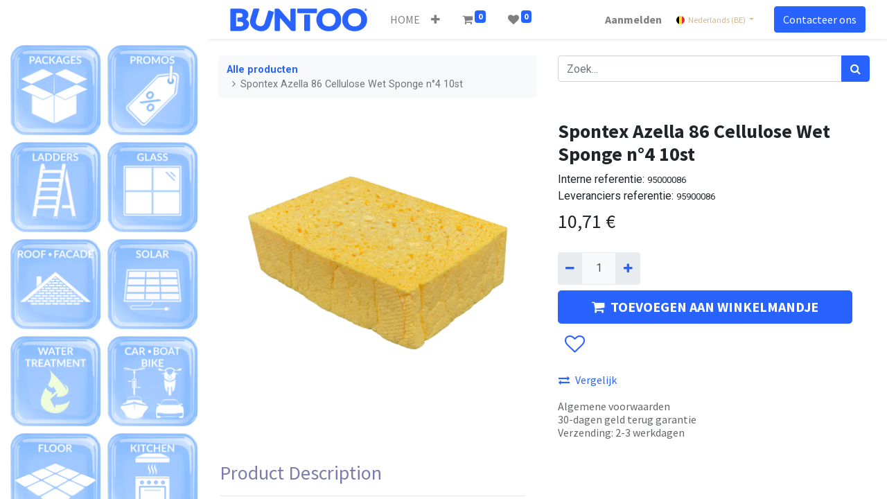

--- FILE ---
content_type: text/html; charset=utf-8
request_url: https://www.buntoo.eu/shop/95000086-spontex-azella-86-cellulose-wet-sponge-ndeg4-10st-3845
body_size: 7163
content:
<!DOCTYPE html>
        <html lang="nl-BE" data-website-id="1" data-main-object="product.template(3845,)" data-oe-company-name="BUNTOO" data-add2cart-redirect="1">
    <head>
                <meta charset="utf-8"/>
                <meta http-equiv="X-UA-Compatible" content="IE=edge,chrome=1"/>
            <meta name="viewport" content="width=device-width, initial-scale=1"/>
        <meta name="generator" content="Odoo"/>
                        <meta property="og:type" content="website"/>
                        <meta property="og:title" content="Spontex Azella 86 Cellulose Wet Sponge n°4 10st"/>
                        <meta property="og:site_name" content="BUNTOO"/>
                        <meta property="og:url" content="https://www.buntoo.eu/shop/95000086-spontex-azella-86-cellulose-wet-sponge-ndeg4-10st-3845"/>
                        <meta property="og:image" content="https://www.buntoo.eu/web/image/product.template/3845/image_1024?unique=4cfe6c1"/>
                        <meta property="og:description"/>
                    <meta name="twitter:card" content="summary_large_image"/>
                    <meta name="twitter:title" content="Spontex Azella 86 Cellulose Wet Sponge n°4 10st"/>
                    <meta name="twitter:image" content="https://www.buntoo.eu/web/image/product.template/3845/image_1024?unique=4cfe6c1"/>
                    <meta name="twitter:description"/>
                <link rel="alternate" hreflang="nl" href="https://www.buntoo.eu/shop/95000086-spontex-azella-86-cellulose-wet-sponge-ndeg4-10st-3845"/>
                <link rel="alternate" hreflang="en" href="https://www.buntoo.eu/en_GB/shop/95000086-spontex-azella-86-cellulose-wet-sponge-ndeg4-10pc-3845"/>
                <link rel="alternate" hreflang="fr" href="https://www.buntoo.eu/fr_BE/shop/95000086-spontex-azella-86-cellulose-wet-sponge-ndeg4-10pc-3845"/>
                <link rel="alternate" hreflang="de" href="https://www.buntoo.eu/de/shop/95000086-spontex-azella-86-cellulose-wet-sponge-ndeg4-10pc-3845"/>
                <link rel="alternate" hreflang="x-default" href="https://www.buntoo.eu/shop/95000086-spontex-azella-86-cellulose-wet-sponge-ndeg4-10st-3845"/>
        <link rel="canonical" href="https://www.buntoo.eu/shop/95000086-spontex-azella-86-cellulose-wet-sponge-ndeg4-10st-3845"/>
        <link rel="preconnect" href="https://fonts.gstatic.com/" crossorigin=""/>
                <title> Spontex Azella 86 Cellulose Wet Sponge n°4 10st | Buntoo </title>
                <link type="image/x-icon" rel="shortcut icon" href="/web/image/website/1/favicon?unique=a0472c8"/>
            <link rel="preload" href="/web/static/lib/fontawesome/fonts/fontawesome-webfont.woff2?v=4.7.0" as="font" crossorigin=""/>
            <link type="text/css" rel="stylesheet" href="/web/assets/19837-b61115c/1/web.assets_common.min.css" data-asset-bundle="web.assets_common" data-asset-version="b61115c"/>
            <link type="text/css" rel="stylesheet" href="/web/assets/17548-7a24355/1/web.assets_frontend.min.css" data-asset-bundle="web.assets_frontend" data-asset-version="7a24355"/>
                <script id="web.layout.odooscript" type="text/javascript">
                    var odoo = {
                        csrf_token: "9bf92de396154cf0a51b722ef0bc235b85984cbeo1800336518",
                        debug: "",
                    };
                </script>
            <script type="text/javascript">
                odoo.__session_info__ = {"is_admin": false, "is_system": false, "is_website_user": true, "user_id": false, "is_frontend": true, "profile_session": null, "profile_collectors": null, "profile_params": null, "show_effect": "True", "translationURL": "/website/translations", "cache_hashes": {"translations": "b66c15423d6268e6c9ca0bd3b7b8a2c1ddf7dbae"}, "geoip_country_code": null};
                if (!/(^|;\s)tz=/.test(document.cookie)) {
                    const userTZ = Intl.DateTimeFormat().resolvedOptions().timeZone;
                    document.cookie = `tz=${userTZ}; path=/`;
                }
            </script>
            <script defer="defer" type="text/javascript" src="/web/assets/11637-796b097/1/web.assets_common_minimal.min.js" data-asset-bundle="web.assets_common_minimal" data-asset-version="796b097"></script>
            <script defer="defer" type="text/javascript" src="/web/assets/11638-e6d4a91/1/web.assets_frontend_minimal.min.js" data-asset-bundle="web.assets_frontend_minimal" data-asset-version="e6d4a91"></script>
            <script defer="defer" type="text/javascript" data-src="/web/assets/16505-c7f25d2/1/web.assets_common_lazy.min.js" data-asset-bundle="web.assets_common_lazy" data-asset-version="c7f25d2"></script>
            <script defer="defer" type="text/javascript" data-src="/web/assets/17549-c2ddcef/1/web.assets_frontend_lazy.min.js" data-asset-bundle="web.assets_frontend_lazy" data-asset-version="c2ddcef"></script>
    </head>
            <body class="">
        <div id="wrapwrap" class="   ">
    <header id="top" data-anchor="true" data-name="Header" class="  o_header_fixed o_hoverable_dropdown">
    <nav data-name="Navbar" class="navbar navbar-expand-lg navbar-light o_colored_level o_cc shadow-sm">
            <div id="top_menu_container" class="container justify-content-start justify-content-lg-between">
    <a href="/" class="navbar-brand logo mr-4">
            <span role="img" aria-label="Logo of Buntoo" title="Buntoo"><img src="/web/image/website/1/logo/Buntoo?unique=a0472c8" class="img img-fluid" alt="Buntoo" loading="lazy"/></span>
        </a>
                <div id="top_menu_collapse" class="collapse navbar-collapse order-last order-lg-0">
    <ul id="top_menu" class="nav navbar-nav o_menu_loading flex-grow-1">
    <li class="nav-item">
        <a role="menuitem" href="/" class="nav-link ">
            <span>HOME</span>
        </a>
    </li>
    <li class="nav-item">
        <a role="menuitem" href="/shop" class="nav-link ">
            <span>SHOP</span>
        </a>
    </li>
    <li class="nav-item">
        <a role="menuitem" href="/buntoo" class="nav-link ">
            <span>OVER ONS</span>
        </a>
    </li>
        <li class="nav-item mx-lg-3 divider d-none"></li> 
        <li class="o_wsale_my_cart align-self-md-start  nav-item mx-lg-3">
            <a href="/shop/cart" class="nav-link">
                <i class="fa fa-shopping-cart"></i>
                <sup class="my_cart_quantity badge badge-primary" data-order-id="">0</sup>
            </a>
        </li>
        <li class="o_wsale_my_wish  nav-item mr-lg-3">
            <a href="/shop/wishlist" class="nav-link">
                <i class="fa fa-1x fa-heart"></i>
                <sup class="my_wish_quantity o_animate_blink badge badge-primary">0</sup>
            </a>
        </li>
            <li class="nav-item ml-lg-auto o_no_autohide_item">
                <a href="/web/login" class="nav-link font-weight-bold">Aanmelden</a>
            </li>
    </ul>
        <div class="js_language_selector my-auto ml-lg-2 dropdown">
            <button type="button" data-toggle="dropdown" aria-haspopup="true" aria-expanded="true" class="btn btn-sm btn-outline-secondary border-0 dropdown-toggle ">
    <img class="o_lang_flag" src="/base/static/img/country_flags/be.png?height=25" loading="lazy"/>
    <span class="align-middle"> Nederlands (BE)</span>
            </button>
            <div role="menu" class="dropdown-menu ">
                    <a href="/shop/95000086-spontex-azella-86-cellulose-wet-sponge-ndeg4-10st-3845" class="dropdown-item js_change_lang active" data-url_code="nl_BE">
    <img class="o_lang_flag" src="/base/static/img/country_flags/be.png?height=25" loading="lazy"/>
    <span> Nederlands (BE)</span>
                    </a>
                    <a href="/en_GB/shop/95000086-spontex-azella-86-cellulose-wet-sponge-ndeg4-10st-3845" class="dropdown-item js_change_lang " data-url_code="en_GB">
    <img class="o_lang_flag" src="/base/static/img/country_flags/gb.png?height=25" loading="lazy"/>
    <span>English (UK)</span>
                    </a>
                    <a href="/fr_BE/shop/95000086-spontex-azella-86-cellulose-wet-sponge-ndeg4-10st-3845" class="dropdown-item js_change_lang " data-url_code="fr_BE">
    <img class="o_lang_flag" src="/base/static/img/country_flags/be.png?height=25" loading="lazy"/>
    <span> Français (BE)</span>
                    </a>
                    <a href="/de/shop/95000086-spontex-azella-86-cellulose-wet-sponge-ndeg4-10st-3845" class="dropdown-item js_change_lang " data-url_code="de">
    <img class="o_lang_flag" src="/base/static/img/country_flags/de.png?height=25" loading="lazy"/>
    <span> Deutsch</span>
                    </a>
            </div>
        </div>
                </div>
    <div class="oe_structure oe_structure_solo ml-lg-4">
      <section class="s_text_block o_colored_level" data-snippet="s_text_block" data-name="Text" style="background-image: none;">
        <div class="container">
          <a href="/contactus" class="_cta btn btn-primary" data-original-title="" title="">Contacteer ons</a>
        </div>
      </section>
    </div>
  <button type="button" data-toggle="collapse" data-target="#top_menu_collapse" class="navbar-toggler ml-auto">
    <span class="navbar-toggler-icon o_not_editable"></span>
  </button>
            </div>
    </nav>
    </header>
            <div class="essef_sidenav" id="essef_sidenav">
                <div class="essef_sidenav_item" name="Pakketten" id="essef_sidenav_item_267">
                    <a href="/shop/category/pakketten-267">
                        <img class="essef_sidenav_item_image" src="/web/image/product.public.category/267/image_128" loading="lazy"/>
                    </a>
                </div>
                <div class="essef_sidenav_item" name="Promo &#39;s" id="essef_sidenav_item_17">
                    <a href="/shop/category/promo-s-17">
                        <img class="essef_sidenav_item_image" src="/web/image/product.public.category/17/image_128" loading="lazy"/>
                    </a>
                </div>
                <div class="essef_sidenav_item" name="Ladders - Trappen" id="essef_sidenav_item_24">
                    <a href="/shop/category/ladders-trappen-24">
                        <img class="essef_sidenav_item_image" src="/web/image/product.public.category/24/image_128" loading="lazy"/>
                    </a>
                </div>
                <div class="essef_sidenav_item" name="Glas" id="essef_sidenav_item_2">
                    <a href="/shop/category/glas-2">
                        <img class="essef_sidenav_item_image" src="/web/image/product.public.category/2/image_128" loading="lazy"/>
                    </a>
                </div>
                <div class="essef_sidenav_item" name="Dak - Gevel" id="essef_sidenav_item_9">
                    <a href="/shop/category/dak-gevel-9">
                        <img class="essef_sidenav_item_image" src="/web/image/product.public.category/9/image_128" loading="lazy"/>
                    </a>
                </div>
                <div class="essef_sidenav_item" name="Zonnepaneel" id="essef_sidenav_item_12">
                    <a href="/shop/category/zonnepaneel-12">
                        <img class="essef_sidenav_item_image" src="/web/image/product.public.category/12/image_128" loading="lazy"/>
                    </a>
                </div>
                <div class="essef_sidenav_item" name="Waterbehandeling" id="essef_sidenav_item_33">
                    <a href="/shop/category/waterbehandeling-33">
                        <img class="essef_sidenav_item_image" src="/web/image/product.public.category/33/image_128" loading="lazy"/>
                    </a>
                </div>
                <div class="essef_sidenav_item" name="Auto-Motor-Boot-Fiets" id="essef_sidenav_item_13">
                    <a href="/shop/category/auto-motor-boot-fiets-13">
                        <img class="essef_sidenav_item_image" src="/web/image/product.public.category/13/image_128" loading="lazy"/>
                    </a>
                </div>
                <div class="essef_sidenav_item" name="Vloer" id="essef_sidenav_item_19">
                    <a href="/shop/category/vloer-19">
                        <img class="essef_sidenav_item_image" src="/web/image/product.public.category/19/image_128" loading="lazy"/>
                    </a>
                </div>
                <div class="essef_sidenav_item" name="Keuken" id="essef_sidenav_item_20">
                    <a href="/shop/category/keuken-20">
                        <img class="essef_sidenav_item_image" src="/web/image/product.public.category/20/image_128" loading="lazy"/>
                    </a>
                </div>
                <div class="essef_sidenav_item" name="Sanitair" id="essef_sidenav_item_26">
                    <a href="/shop/category/sanitair-26">
                        <img class="essef_sidenav_item_image" src="/web/image/product.public.category/26/image_128" loading="lazy"/>
                    </a>
                </div>
                <div class="essef_sidenav_item" name="Body" id="essef_sidenav_item_34">
                    <a href="/shop/category/body-34">
                        <img class="essef_sidenav_item_image" src="/web/image/product.public.category/34/image_128" loading="lazy"/>
                    </a>
                </div>
                <div class="essef_sidenav_item" name="Kleding" id="essef_sidenav_item_23">
                    <a href="/shop/category/kleding-23">
                        <img class="essef_sidenav_item_image" src="/web/image/product.public.category/23/image_128" loading="lazy"/>
                    </a>
                </div>
                <div class="essef_sidenav_item" name="Interieur" id="essef_sidenav_item_28">
                    <a href="/shop/category/interieur-28">
                        <img class="essef_sidenav_item_image" src="/web/image/product.public.category/28/image_128" loading="lazy"/>
                    </a>
                </div>
                <div class="essef_sidenav_item" name="Zwembad - Wellness" id="essef_sidenav_item_18">
                    <a href="/shop/category/zwembad-wellness-18">
                        <img class="essef_sidenav_item_image" src="/web/image/product.public.category/18/image_128" loading="lazy"/>
                    </a>
                </div>
                <div class="essef_sidenav_item" name="Tuin" id="essef_sidenav_item_15">
                    <a href="/shop/category/tuin-15">
                        <img class="essef_sidenav_item_image" src="/web/image/product.public.category/15/image_128" loading="lazy"/>
                    </a>
                </div>
                <div class="essef_sidenav_item" name="Veiligheid - PBM" id="essef_sidenav_item_22">
                    <a href="/shop/category/veiligheid-pbm-22">
                        <img class="essef_sidenav_item_image" src="/web/image/product.public.category/22/image_128" loading="lazy"/>
                    </a>
                </div>
                <div class="essef_sidenav_item" name="Machines" id="essef_sidenav_item_21">
                    <a href="/shop/category/machines-21">
                        <img class="essef_sidenav_item_image" src="/web/image/product.public.category/21/image_128" loading="lazy"/>
                    </a>
                </div>
                <div class="essef_sidenav_item" name="Borstels" id="essef_sidenav_item_27">
                    <a href="/shop/category/borstels-27">
                        <img class="essef_sidenav_item_image" src="/web/image/product.public.category/27/image_128" loading="lazy"/>
                    </a>
                </div>
                <div class="essef_sidenav_item" name="Doeken &amp; Moppen" id="essef_sidenav_item_35">
                    <a href="/shop/category/doeken-moppen-35">
                        <img class="essef_sidenav_item_image" src="/web/image/product.public.category/35/image_128" loading="lazy"/>
                    </a>
                </div>
                <div class="essef_sidenav_item" name="Cleaning - Protection" id="essef_sidenav_item_221">
                    <a href="/shop/category/cleaning-protection-221">
                        <img class="essef_sidenav_item_image" src="/web/image/product.public.category/221/image_128" loading="lazy"/>
                    </a>
                </div>
                <div class="essef_sidenav_item" name="Sponzen / Schuurmateriaal" id="essef_sidenav_item_36">
                    <a href="/shop/category/sponzen-schuurmateriaal-36">
                        <img class="essef_sidenav_item_image" src="/web/image/product.public.category/36/image_128" loading="lazy"/>
                    </a>
                </div>
                <div class="essef_sidenav_item" name="Afvalzakken &amp; Afvalbakken" id="essef_sidenav_item_31">
                    <a href="/shop/category/afvalzakken-afvalbakken-31">
                        <img class="essef_sidenav_item_image" src="/web/image/product.public.category/31/image_128" loading="lazy"/>
                    </a>
                </div>
                <div class="essef_sidenav_item" name="Papier &amp; Dispensers" id="essef_sidenav_item_32">
                    <a href="/shop/category/papier-dispensers-32">
                        <img class="essef_sidenav_item_image" src="/web/image/product.public.category/32/image_128" loading="lazy"/>
                    </a>
                </div>
                <div class="essef_sidenav_item" name="Andere" id="essef_sidenav_item_29">
                    <a href="/shop/category/andere-29">
                        <img class="essef_sidenav_item_image" src="/web/image/product.public.category/29/image_128" loading="lazy"/>
                    </a>
                </div>
                <div class="essef_sidenav_item" name="Gadgets" id="essef_sidenav_item_30">
                    <a href="/shop/category/gadgets-30">
                        <img class="essef_sidenav_item_image" src="/web/image/product.public.category/30/image_128" loading="lazy"/>
                    </a>
                </div>
        </div>
                <main>
    <div itemscope="itemscope" itemtype="http://schema.org/Product" id="wrap" class="js_sale ecom-zoomable zoomodoo-next">
      <div class="oe_structure oe_empty oe_structure_not_nearest" id="oe_structure_website_sale_product_1" data-editor-message="DROP BUILDING BLOCKS HERE TO MAKE THEM AVAILABLE ACROSS ALL PRODUCTS"></div>
      <section id="product_detail" class="container py-4 oe_website_sale " data-view-track="1" data-product-tracking-info="{&#34;item_id&#34;: &#34;697482000866&#34;, &#34;item_name&#34;: &#34;[95000086] Spontex Azella 86 Cellulose Wet Sponge n\u00b04 10st&#34;, &#34;item_category&#34;: &#34;ETTORE/SORBO&#34;, &#34;currency&#34;: &#34;EUR&#34;, &#34;price&#34;: 10.71}">
        <div class="row">
          <div class="col-lg-6">
            <ol class="breadcrumb mb-2">
              <li class="breadcrumb-item o_not_editable">
                <a class="" href="/shop">Alle producten</a>
              </li>
              <li class="breadcrumb-item active">
                <span>Spontex Azella 86 Cellulose Wet Sponge n°4 10st</span>
              </li>
            </ol>
          </div>
          <div class="col-lg-6">
            <div class="d-sm-flex justify-content-between mb-2">
    <form method="get" class="o_searchbar_form o_wait_lazy_js s_searchbar_input o_wsale_products_searchbar_form w-100 w-md-auto mr-auto mb-2" action="/shop" data-snippet="s_searchbar_input">
      <div role="search" class="input-group  ">
        <input type="search" name="search" class="search-query form-control oe_search_box None" placeholder="Zoek..." data-search-type="products" data-limit="5" data-display-image="true" data-display-description="true" data-display-extra-link="true" data-display-detail="true" data-order-by="name asc"/>
        <div class="input-group-append">
            <button type="submit" aria-label="Zoek" title="Zoek" class="btn oe_search_button btn-primary"><i class="fa fa-search"></i>
        </button>
        </div>
    </div>
      <input name="order" type="hidden" class="o_search_order_by" style="" value="name asc"/>
    </form>
        <div class="o_pricelist_dropdown dropdown d-none ml-1 mb-2 float-right">
            <a role="button" href="#" class="dropdown-toggle btn btn-light border-0 px-0 text-muted align-baseline" data-toggle="dropdown">
                SL Standaard Prijslijst
            </a>
            <div class="dropdown-menu" role="menu">
            </div>
        </div>
            </div>
          </div>
        </div>
        <div class="row">
          <div class="col-md-6 mt-md-4">
        <div id="o-carousel-product" class="carousel slide position-sticky mb-3 overflow-hidden" data-ride="carousel" data-interval="0">
            <div class="o_carousel_product_outer carousel-outer position-relative flex-grow-1">
                <div class="carousel-inner h-100">
                        <div class="carousel-item h-100 active">
                            <div class="d-flex align-items-center justify-content-center h-100"><img src="/web/image/product.product/2130/image_1024/%5B95000086%5D%20Spontex%20Azella%2086%20Cellulose%20Wet%20Sponge%20n%C2%B04%2010st?unique=b2602e3" itemprop="image" class="img img-fluid product_detail_img mh-100" alt="Spontex Azella 86 Cellulose Wet Sponge n°4 10st" data-zoom="1" data-zoom-image="/web/image/product.product/2130/image_1920/%5B95000086%5D%20Spontex%20Azella%2086%20Cellulose%20Wet%20Sponge%20n%C2%B04%2010st?unique=b2602e3" loading="lazy"/></div>
                        </div>
                </div>
            </div>
        <div class="o_carousel_product_indicators pr-1 overflow-hidden">
        </div>
        </div>
          </div>
          <div class="col-md-6 mt-md-4" id="product_details">
            <h1 itemprop="name">Spontex Azella 86 Cellulose Wet Sponge n°4 10st</h1>
            <span itemprop="url" style="display:none;">/shop/95000086-spontex-azella-86-cellulose-wet-sponge-ndeg4-10st-3845</span>
                <div class="row">
                    <div id="product_default_code" class="col-12 ">Interne referentie: <small><span>95000086</span></small></div>
                </div>
                <div class="row">
                    <div id="product_supplier_product_code" class="col-12 ">Leveranciers referentie: <small><span>95900086</span></small></div>
                </div>
            <form action="/shop/cart/update" method="POST">
              <input type="hidden" name="csrf_token" value="9bf92de396154cf0a51b722ef0bc235b85984cbeo1800336518"/>
              <div class="js_product js_main_product mb-3">
                <div>
      <div itemprop="offers" itemscope="itemscope" itemtype="http://schema.org/Offer" class="product_price d-inline-block mt-2 mb-3">
          <h3 class="css_editable_mode_hidden">
              <span data-oe-type="monetary" data-oe-expression="combination_info[&#39;price&#39;]" class="oe_price" style="white-space: nowrap;"><span class="oe_currency_value">10,71</span> €</span>
              <span itemprop="price" style="display:none;">10.71</span>
              <span itemprop="priceCurrency" style="display:none;">EUR</span>
              <span data-oe-type="monetary" data-oe-expression="combination_info[&#39;list_price&#39;]" style="text-decoration: line-through; white-space: nowrap;" class="text-danger oe_default_price ml-1 h5 d-none"><span class="oe_currency_value">10,71</span> €</span>
          </h3>
          <h3 class="css_non_editable_mode_hidden decimal_precision" data-precision="2">
            <span><span class="oe_currency_value">10,71</span> €</span>
          </h3>
      </div>
                  <small class="ml-1 text-muted o_base_unit_price_wrapper d-none">
        (<span class="o_base_unit_price"><span class="oe_currency_value">10,71</span> €</span>
         / <span class="oe_custom_base_unit">pak</span>)
                <span>exclusief BTW</span>
                  </small>
                </div>
                  <input type="hidden" class="product_id" name="product_id" value="2130"/>
                  <input type="hidden" class="product_template_id" name="product_template_id" value="3845"/>
                  <input type="hidden" class="product_category_id" name="product_category_id" value="87"/>
                    <ul class="d-none js_add_cart_variants" data-attribute_exclusions="{&#39;exclusions: []&#39;}"></ul>
                <p class="css_not_available_msg alert alert-warning">Deze combinatie bestaat niet.</p>
    <div class="css_quantity input-group d-inline-flex mr-2 my-1 align-middle" contenteditable="false">
      <div class="input-group-prepend">
        <a class="btn btn-primary js_add_cart_json" aria-label="Verwijder één" title="Verwijder één" href="#">
          <font style="color: rgb(0, 0, 255);">​</font>
          <i class="fa fa-minus"></i>
        </a>
      </div>
      <input type="text" class="form-control quantity" data-min="1" name="add_qty" value="1"/>
      <div class="input-group-append">
        <a class="btn btn-primary float_left js_add_cart_json" aria-label="Voeg één toe" title="Voeg één toe" href="#">
          <i class="fa fa-plus"></i>
        </a>
      </div>
    </div>
  <div id="add_to_cart_wrap" class="d-inline">
                  <a role="button" id="add_to_cart" class="btn btn-primary btn-lg js_check_product a-submit my-1 mr-1 px-5 font-weight-bold flex-grow-1" href="#"><i class="fa fa-shopping-cart mr-2"></i>TOEVOEGEN AAN WINKELMANDJE</a>
                  <div id="product_option_block" class="d-inline-block align-middle">
            <button type="button" role="button" class="btn btn-outline-primary border-0 my-1 px-2 o_add_wishlist_dyn" data-action="o_wishlist" title="Toevoegen aan verlanglijst" data-product-template-id="3845" data-product-product-id="2130"><i class="fa fa-heart-o fa-2x" role="img" aria-label="Toevoegen aan verlanglijst"></i></button>
        </div>
                </div>
            <button type="button" role="button" class="d-none d-md-block btn btn-link p-0 align-self-start o_add_compare_dyn" aria-label="Vergelijk" data-action="o_comparelist" data-product-product-id="2130"><span class="fa fa-exchange mr-2"></span>Vergelijk</button>
      <div class="availability_messages o_not_editable"></div>
              </div>
            </form>
            <div id="o_product_terms_and_share">
            <p class="text-muted h6 mt-3">
                <a href="/terms" class="text-muted">Algemene voorwaarden</a><br/>
                 30-dagen geld terug garantie<br/>
                 Verzending: 2-3 werkdagen
            </p>
        </div>
          </div>
        </div>
      </section>
        <div class="row">
                    <div class="col-12 col-xl-6" style="padding: 0px 32px;">
                        <h3 style="color: #7c7bad; ">Product Description</h3>
                        <hr/>
                        <div itemprop="description" class="oe_structure oe_empty mt16" id="product_full_description"><p><br></p></div>
                    </div>
                    <div class="col-12 col-xl-6" style="padding: 0px 32px;" id="feature_section">
                </div>
                </div>
      <div class="oe_structure oe_empty oe_structure_not_nearest mt16" id="oe_structure_website_sale_product_2" data-editor-message="DROP BUILDING BLOCKS HERE TO MAKE THEM AVAILABLE ACROSS ALL PRODUCTS"></div>
    </div>
                </main>
                <footer id="bottom" data-anchor="true" data-name="Footer" class="o_footer o_colored_level o_cc ">
                    <div id="footer" class="oe_structure oe_structure_solo border-white rounded" style="border-radius: 30px !important;">
      <section class="s_text_block pb0 pt0" data-snippet="s_text_block" data-name="Text" style="background-image: none;">
        <div class="container">
          <div class="row" data-original-title="" title="" aria-describedby="tooltip708775">
            <div class="o_colored_level col-lg-2 pt0 pb0" data-original-title="" title="" aria-describedby="tooltip230588">
              <h5>
                <br/>
              </h5>
              <ul class="list-unstyled">
                <li class="list-item py-1">
               &nbsp;<img class="img-fluid o_we_custom_image" src="/web/image/13201-71015ee7/BUNTO%20FOOTER%20WHITE%20.png" alt="" loading="lazy" style="animation-play-state: paused; transition: none; transform: translateX(63.4%) translateY(47.5%) scaleX(1.51) scaleY(1.51); width: 50% !important;" data-original-id="13200" data-original-src="/web/image/13200-3e00e143/BUNTO%20FOOTER%20WHITE%20.png" data-mimetype="image/png" data-resize-width="690" data-original-title="" title="" aria-describedby="tooltip812308"/></li>
              </ul>
            </div>
            <div class="pb16 o_colored_level offset-lg-1 col-lg-2" data-original-title="" title="" aria-describedby="tooltip731658">
              <h5>
                <br/>
              </h5>
              <h5>
                <br/>
              </h5>
              <h5>Klantenservice</h5>
              <ul class="list-unstyled">
                <li class="py-1">
                  <a href="/bestellen&amp;leveren" data-original-title="" title="">
                    <font class="text-white">Bestellen &amp; leveren</font>
                  </a>
                  <br/>
                </li>
                <li class="py-1" data-original-title="" title="" aria-describedby="tooltip731395">
                  <a href="/betalen-facturen" data-original-title="" title="">
                    <font class="text-white">Betalen &amp; facturen</font>
                  </a>
                  <br/>
                </li>
                <li class="py-1">
                  <a href="/retourneren-annuleren" data-original-title="" title="">
                    <font class="text-white">Retourneren &amp; annuleren</font>
                  </a>
                  <br/>
                </li>
                <li class="py-1">
                  <a href="/garantie-reparatie" data-original-title="" title="">
                    <font class="text-white">Garantie &amp; reparatie</font>
                  </a>
                  <br/>
                </li>
              </ul>
            </div>
            <div class="pb16 o_colored_level col-lg-4 pt0" data-original-title="" title="" aria-describedby="tooltip988831" style="">
              <h5>
                <br/>
              </h5>
              <h5>
                <br/>
              </h5>
              <h5>
                <font class="text-o-color-5">Zakelijk&nbsp;</font>
              </h5>
              <p data-original-title="" title="" aria-describedby="tooltip436960">
                <a href="/bestellen" data-original-title="" title="">
                  <font data-original-title="" title="" aria-describedby="tooltip526338" class="text-o-color-5">Bestellen</font>
                </a>
                <span class="o_force_ltr"></span>
              </p>
            </div>
            <div class="pb16 o_colored_level col-lg-2">
              <h5>
                <br/>
              </h5>
              <h5>
                <br/>
              </h5>
              <h5>Volg ons</h5>
              <ul class="list-unstyled">
                <li class="py-1">
                  </li>
                <li class="py-1" data-original-title="" title="" aria-describedby="tooltip909660">
                </li>
                <li class="py-1">
                  </li>
                <li class="py-1">
                  <i class="fa fa-fw fa-instagram mr-2 fa-2x" data-original-title="" title="" aria-describedby="tooltip134251"></i>
                  <a href="https://www.instagram.com/buntoo.eu" target="_blank" data-original-title="" title="">
                    <font class="text-white" data-original-title="" title="" aria-describedby="tooltip5283">Instagram</font>
                  </a>
                </li>
              </ul>
            </div>
          </div>
        </div>
      </section>
    </div>
  <div class="o_footer_copyright o_colored_level o_cc" data-name="Copyright">
                        <div class="container py-3">
                            <div class="row">
                                <div class="col-sm text-center text-sm-left text-muted">
                                    <span class="o_footer_copyright_name mr-2">Copyright © 2021-2025&nbsp; &nbsp;<a href="https://www.Buntoo.eu" data-original-title="" title=""><font style="color: rgb(239, 198, 49);" data-original-title="" title="" aria-describedby="tooltip946896">www.buntoo.eu&nbsp;</font></a> &nbsp; &nbsp; &nbsp;&nbsp; &nbsp;&nbsp;&nbsp; &nbsp;&nbsp;&nbsp; &nbsp;&nbsp;&nbsp; &nbsp;<a></a>&nbsp;&nbsp; <a href="/impressum" data-original-title="" title=""><font class="text-white">Impressum</font></a> &nbsp; &nbsp;&nbsp;- &nbsp;&nbsp; &nbsp;&nbsp;&nbsp;<a href="/cookiebeleid" data-original-title="" title=""><font class="text-white">Cookiebeleid</font></a>&nbsp; &nbsp; &nbsp;&nbsp;- &nbsp; &nbsp;&nbsp;<font class="text-white">&nbsp;</font><a href="/privacy-beleid" data-original-title="" title=""><font class="text-white">Privacy beleid</font></a>&nbsp; &nbsp; &nbsp; - &nbsp; &nbsp; &nbsp;<a href="/algemene-voorwaarden" data-original-title="" title=""><font class="text-white" data-original-title="" title="" aria-describedby="tooltip394107">Algemene voorwaarden</font></a></span>
  </div>
                                <div class="col-sm text-center text-sm-right o_not_editable">
        <div class="o_brand_promotion">
        </div>
                                </div>
                            </div>
                        </div>
                    </div>
                </footer>
            </div>
    </body>
        </html>